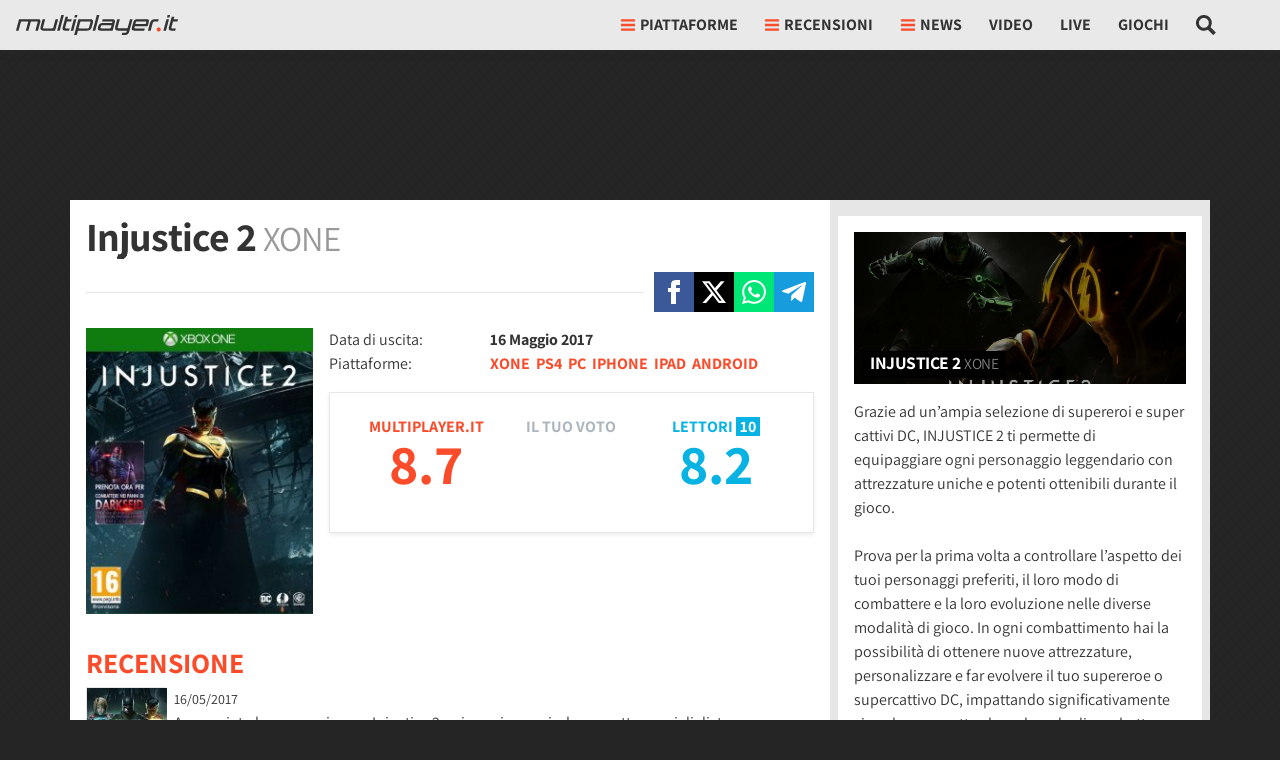

--- FILE ---
content_type: application/javascript
request_url: https://multiplayer.it/static/js/score.35fff15d79b0735c.js
body_size: 331
content:
(()=>{var e,t={},r={};function c(e){var o=r[e];if(void 0!==o)return o.exports;var n=r[e]={exports:{}};return t[e](n,n.exports,c),n.exports}c.rv=()=>"1.5.8",c.ruid="bundler=rspack@1.5.8",e=function(){if(document.querySelector("#_upsert-score")){var e=document.querySelector("#_upsert-score");fetch("/misc/upsert_score/".concat(e.dataset.ct,"/").concat(e.dataset.id,"/"),{headers:{"X-Requested-With":"XMLHttpRequest"},cache:"no-cache"}).catch(function(e){console.warn(e)})}},"loading"!==document.readyState?e():document.addEventListener("DOMContentLoaded",e)})();
//# sourceMappingURL=score.35fff15d79b0735c.js.map